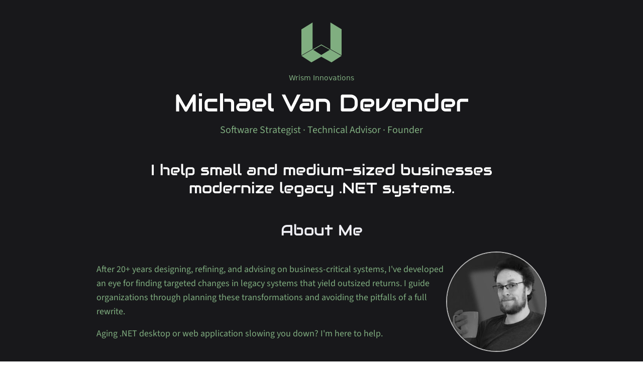

--- FILE ---
content_type: text/html
request_url: https://www.wrism.com/
body_size: 5794
content:
<!DOCTYPE html>
<html lang="en">
<head>
    <meta charset="UTF-8">
    <meta name="viewport" content="width=device-width, initial-scale=1.0">
    <meta name="description" content="Michael Van Devender | Software Strategist, Technical Advisor, Founder. Helping businesses modernize .NET systems.">
    <title>Michael Van Devender | Software Strategy & Modernization Technical Advisor</title>

    <script src="/js/jquery-1.7.2.min.js" integrity="sha256-R7aNzoy2gFrVs+pNJ6+SokH04ppcEqJ0yFLkNGoFALQ=" crossorigin="anonymous"></script>
    <style>
        .error {
            border-color: rgb(239 68 68) !important;
        }

        .profile-img {
             filter: grayscale(1) contrast(1.1) brightness(1.1);
        }
    </style>
    <link rel="stylesheet" href="css/style.css">
    <link rel="stylesheet" href="css/tailwind.css?v=3">
    <link rel="icon" href="favicon.ico" sizes="any">
    <link rel="icon" type="image/svg+xml" href="favicon.svg">

    <meta property="og:title" content="Michael Van Devender | Software Strategist, Technical Advisor, Founder.">
    <meta property="og:description" content="Helping businesses modernize .NET systems.">
    <meta property="og:type" content="website" />
    <meta property="og:url" content="https://www.wrism.com" />
    <meta property="og:site_name" content="Wrism Innovations">
    <meta property="og:locale" content="en_US">

    <script defer data-domain="wrism.com" src="https://plausible.io/js/script.outbound-links.js"></script>
    <script>window.plausible = window.plausible || function () { (window.plausible.q = window.plausible.q || []).push(arguments) }</script>

</head>
<body>
<main class="overflow-hidden bg-page min-h-screen flex flex-col justify-between">
    <section class="flex flex-col overflow-hidden">
        <div class="container mx-auto px-6 md:px-16 py-10 flex flex-col gap-y-8">
            <div class="flex flex-col items-center">
                <svg
  class="max-w-[80px] mx-auto text-secondary-tint"
  version="1.0"
  width="89.324"
  height="89.324"
  viewBox="0 0 89.324 89.324"
  preserveAspectRatio="xMidYMid"
  aria-label="Wrism Innovations Logo"
  xmlns="http://www.w3.org/2000/svg">
  <path
    d="M0.026 74.538L44.273 49.191L89.265 74.503L66.838 89.305L44.238 76.656L22.156 89.305ZM62.993 61.269L44.267 51.086L26.388 61.177L44.273 72.779Z"
    fill="currentColor" />
  <path
    d="M89.324 15.35L64.514 0.003L64.496 59.553L89.324 73.6Z"
    fill="currentColor" />
  <path
    d="M0.026 15.4L24.835 0.003L24.828 59.228L0 73.6Z"
    fill="currentColor" />
</svg>
                <p class="text-center text-secondary-tint text-sm mt-4">Wrism Innovations</p>
                <h1 class="text-center mt-4 text-4xl lg:text-5xl font-primary text-white font-light">Michael Van Devender</h1>
                <h2 class="text-center mt-4 text-xl font-secondary text-secondary-tint font-normal">Software Strategist · Technical Advisor · Founder</h2>
            </div>

            <div class="flex flex-col items-center lg:max-w-screen-md mx-auto mt-12 text-center">
                <p class="text-2xl lg:text-3xl font-primary text-white font-light">I help small and medium-sized businesses modernize legacy .NET systems.</p>
            </div>

            <div class="flex flex-col lg:max-w-4xl mx-auto mt-12">
                <h3 class="text-3xl font-primary text-primary-tint mb-6 text-center">About Me</h3>
                <div class="flex flex-col lg:flex-row items-center gap-12">
                    <div class="flex-1">
                        <p class="text-lg font-secondary text-secondary-tint mb-4">After 20+ years designing, refining, and advising on business-critical systems, I've developed an eye for finding targeted changes in legacy systems that yield outsized returns. I guide organizations through planning these transformations and avoiding the pitfalls of a full rewrite.</p>
<!--                        <p class="text-lg font-secondary text-secondary-tint mb-4">I don't just theorize from afar. As the creator of many successful software products, applications, and services in the legacy systems space, I understand what it takes to build and ship real solutions.</p>-->
                        <p class="text-lg font-secondary text-secondary-tint">Aging .NET desktop or web application slowing you down? I'm here to help.</p>
                    </div>
                    <div class="relative w-[200px] h-[200px] flex-shrink-0 lg:mt-0 mx-auto">
                        <img src="images/michael.jpg" alt="Michael Van Devender" class="w-full h-full object-cover rounded-full border-2 border-primary profile-img">
                    </div>
                </div>
            </div>

            <div class="flex flex-col mt-12 lg:max-w-4xl mx-auto">
                <h3 class="text-3xl font-primary text-primary-tint mb-6 text-center">Who I Help</h3>

                <div class="flex flex-col gap-10">
                    <div>
                        <h4 class="text-2xl font-primary text-primary-tint mb-2">‘We Can’t Ship Features Anymore!’</h4>
                        <p class="text-lg font-secondary text-secondary-tint mb-2"><strong>Your old architecture is bogging down new releases.</strong> The dev team is demoralized by constant regression bugs. You need a modern strategy that cuts through the legacy crud so you can deliver features on time again.</p>
                    </div>

                    <div>
                        <h4 class="text-2xl font-primary text-primary-tint mb-2">‘My Team Spends All Day Fighting Fires’</h4>
                        <p class="text-lg font-secondary text-secondary-tint mb-2"><strong>Every day brings a new emergency</strong> — production outages, performance bottlenecks, user complaints. Sound familiar? Let’s find the root causes of your meltdown moments and guide you to a stable, smooth operation.</p>
                    </div>

                    <div>
                        <h4 class="text-2xl font-primary text-primary-tint mb-2">‘I Just Bought a SaaS...Now What?’</h4>
                        <p class="text-lg font-secondary text-secondary-tint mb-2"><strong>Congrats on your new venture.</strong> But the code you inherited is fragile, the documentation is nonexistent, and churn is through the roof. I can assess the risks, prioritize fixes, and help you modernize without derailing your investment.</p>
                    </div>
                </div>
            </div>

            <div class="flex flex-col mt-12 lg:max-w-4xl mx-auto">
                <h3 class="text-3xl font-primary text-primary-tint mb-6 text-center">Services</h3>

                <div class="flex flex-col gap-10">
                    <div>
                        <h4 class="text-2xl font-primary text-primary-tint mb-2">Software Strategy</h4>
                        <p class="text-lg font-secondary text-secondary-tint mb-2"><strong>High-Level Assessments & Roadmaps</strong> — Conduct a top-down review of your current systems and processes, then lay out a clear modernization plan.</p>
                        <p class="text-lg font-secondary text-secondary-tint mb-2"><strong>Ongoing Strategic Checkpoints</strong> — Work closely with management and tech leads to refine priorities as your business evolves.</p>
                        <p class="text-lg font-secondary text-secondary-tint"><strong>Unifying Vision</strong> — Ensure everyone’s marching in the same direction and avoid burning cycles on the wrong initiatives.</p>
                    </div>

                    <div>
                        <h4 class="text-2xl font-primary text-primary-tint mb-2">Architecture Review</h4>
                        <p class="text-lg font-secondary text-secondary-tint mb-2"><strong>Big-Picture Guidance</strong> — Offer holistic evaluations of your technical ecosystem and suggest modernization strategies that make sense for your long-term goals.</p>
                        <p class="text-lg font-secondary text-secondary-tint mb-2"><strong>Risk Mitigation</strong> — Spot potential failure points or performance issues early, so you don’t get blindsided by legacy infrastructure.</p>
                        <p class="text-lg font-secondary text-secondary-tint"><strong>Clear Next Steps</strong> — Outline practical updates, migrations, or integrations that reduce maintenance burden and improve performance.</p>
                    </div>

                    <div>
                        <h4 class="text-2xl font-primary text-primary-tint mb-2">Codebase Audit</h4>
                        <p class="text-lg font-secondary text-secondary-tint mb-2"><strong>Comprehensive Analysis</strong> — Dive deep into your codebase to evaluate maintainability, scalability, and uncover technical debt hiding beneath the surface.</p>
                        <p class="text-lg font-secondary text-secondary-tint mb-2"><strong>Debt & Risk Identification</strong> — Detect immediate bottlenecks, inefficient patterns, and hidden issues that impede progress.</p>
                        <p class="text-lg font-secondary text-secondary-tint"><strong>Actionable Roadmap</strong> — Receive a detailed, prioritized plan that aligns short-term wins with long-term modernization initiatives.</p>
                    </div>
                    <!--
                                        <div>
                                            <h4 class="text-2xl font-primary text-primary-tint mb-2">Technical Team Mentoring</h4>
                                            <p class="text-lg font-secondary text-secondary-tint mb-2"><strong>Junior Dev Mentorship & Code Review</strong> — Offer direct guidance and feedback loops for junior engineers, helping them level up quickly.</p>
                                            <p class="text-lg font-secondary text-secondary-tint"><strong>Process Coaching</strong> — Teach teams how to adopt new tools and keep best practices front of mind.</p>
                                        </div>
                    -->
                </div>
            </div>
            <svg width="0" height="0" style="position: absolute;">
                <symbol id="open-in-new" viewBox="0 0 16 16">
                    <path d="M14 1H2a1 1 0 0 0-1 1v12a1 1 0 0 0 1 1h12a1 1 0 0 0 1-1V2a1 1 0 0 0-1-1zM2 0a2 2 0 0 0-2 2v12a2 2 0 0 0 2 2h12a2 2 0 0 0 2-2V2a2 2 0 0 0-2-2H2z" stroke="currentColor" stroke-width="2" stroke-linecap="round" stroke-linejoin="round"/>
                    <path d="M8 4v1.5L11.5 8l-3.5 3.5V12" stroke="currentColor" stroke-width="2" stroke-linecap="round" stroke-linejoin="round"/>
                </symbol>
            </svg>

            <div class="flex flex-col lg:max-w-4xl mx-auto mt-12">
                <h3 class="text-3xl font-primary text-primary-tint mb-6 text-center">Real-World Proof</h3>

                <div class="flex flex-col gap-10">
                    <div>
                        <h4 class="text-2xl font-primary text-primary-tint mb-2">VersionSQL</h4>
                        <p class="text-lg font-secondary text-secondary-tint mb-2"><strong>Version control for databases</strong> that fits the way real teams work — focused, practical, and adoptable without disrupting existing workflows.</p>
                        <p class="text-lg font-secondary text-secondary-tint mb-2"><a href="https://www.versionsql.com" target="_blank" class="flex items-center">Learn more <span class="pl-2"><svg width="16" height="16"><use href="#open-in-new" /></svg></span></a></p>
                    </div>

                    <div>
                        <h4 class="text-2xl font-primary text-primary-tint mb-2">SQL Shades</h4>
                        <p class="text-lg font-secondary text-secondary-tint mb-2"><strong>Dark mode for SQL Server Management Studio</strong> — used by 100k+  developers to reduce eyestrain and stay focused on building solutions.</p>
                        <p class="text-lg font-secondary text-secondary-tint mb-2"><a href="https://www.sqlshades.com" target="_blank" class="flex items-center">Learn more <span class="pl-2"><svg width="16" height="16"><use href="#open-in-new" /></svg></span></a></p>
                    </div>
                    <div>
                        <p class="text-lg font-secondary text-secondary-tint mb-2">Both products solve headaches in older software (some figurative, some literal), highlighting the depth of practical experience I bring to every engagement.</p>
                    </div>
                </div>

                <p class="text-lg font-secondary text-secondary-tint"></p>
            </div>
            <div id="contact" class="flex flex-col lg:max-w-2xl mx-auto mt-20">
                <h3 class="text-3xl font-primary text-primary-tint mb-6 text-center">Work With Me</h3>
                <p class="text-lg font-secondary text-secondary-tint mb-8 text-center">Ready to modernize your systems and build a foundation for the future?</p>
                <form id="contact-form" method="post" action="https://submit-form.com/e3jgOJZd9" class="flex flex-col gap-6" novalidate>
                    <input type="hidden" name="_feedback.whitelabel" value="true">
                    <input type="hidden" name="_feedback.dark" value="true">
                    <input type="hidden" name="_feedback.success.title" value="Thank you for your message! I will get back to you soon.">
                    <input type="hidden" name="_feedback.success.message" value="Please click the link below to return to the website.">
                    
                    <input type="text" name="_email.from" placeholder="Your Name*" required class="px-4 py-3 border border-primary rounded-lg bg-zinc-800 text-white placeholder-gray-400">
                    <input type="email" name="email" placeholder="Your Email*" required class="px-4 py-3 border border-primary rounded-lg bg-zinc-800 text-white placeholder-gray-400">
                    <input type="text" name="_email.subject" placeholder="Subject*" required class="px-4 py-3 border border-primary rounded-lg bg-zinc-800 text-white placeholder-gray-400">
                    <input type="checkbox" name="_gotcha" style="display:none" tabindex="-1" autocomplete="off" />
                    <textarea name="kwfktowfe" rows="5" placeholder="Tell me about your systems*" class="px-4 py-3 border border-primary rounded-lg bg-zinc-800 text-white placeholder-gray-400"></textarea>
                    <div style="display:none">
                        <textarea name="wfmktwfkkr" rows="5" placeholder="Message*" tabindex="-1" autocomplete="off"></textarea>
                    </div>
                    <button type="submit" class="py-4 px-8 bg-primary border-2 border-primary rounded-lg text-white font-secondary font-medium hover:bg-opacity-80 transition-colors duration-200">Send Message</button>
                </form>
                <script type="text/javascript">
                    $(document).ready(function () {
                        let form = $("form#contact-form");
                        form.validate({
                            ignore: "",
                            rules: {
                                'kwfktowfe': {
                                    required: true,
                                },
                                'email': {
                                    required: true,
                                    email: true
                                }
                            },
                            errorPlacement: function (error, element) { },
                            submitHandler: function(form, event) {
                                event.preventDefault(); // Prevent normal form submission
                                let $form = $(form);
                                let $submitButton = $form.find('button[type="submit"]');
                                let originalButtonText = $submitButton.text();
                                
                                // Disable submit button and show loading state
                                $submitButton.prop('disabled', true).text('Sending...');
                                
                                $.post(
                                    $form.attr('action'),
                                    $form.serialize(),
                                    null,
                                    'json'
                                )
                                .done(function(response) {
                                    // Create thank you message
                                    let $thankYou = $(`<div class="text-center opacity-0 transition-opacity duration-500">
                                        <h4 class="text-2xl font-primary text-primary-tint mb-4">Thank you for your message!</h4>
                                        <p class="text-lg font-secondary text-secondary-tint mb-4">I will get back to you soon.</p>
                                    </div>`);
                                    
                                    // Position thank you message absolutely over the form
                                    let $wrapper = $('<div class="relative"></div>');
                                    $form.wrap($wrapper);
                                    $thankYou.css({
                                        position: 'absolute',
                                        top: '50%',
                                        left: '0',
                                        right: '0',
                                        transform: 'translateY(-50%)'
                                    });
                                    
                                    // Add thank you message and trigger transitions
                                    $form.parent().append($thankYou);
                                    $form.addClass('transition-opacity duration-500 opacity-0');
                                    setTimeout(() => {
                                        $thankYou.removeClass('opacity-0');
                                    }, 10);

                                    setTimeout(() => {
                                        // Hide form (visibility: hidden, so still takes up space but not interactable) after timeout
                                        $form.css("visibility", "hidden");
                                    }, 500);

                                })
                                .fail(function(error) {
                                    // Show error message
                                    let errorMessage = `<div class="bg-red-500 bg-opacity-10 border border-red-500 text-red-500 px-4 py-3 rounded mb-6">
                                        An error occurred while sending your message. Please try again later.
                                    </div>`;
                                    $form.prepend(errorMessage);
                                    
                                    // Reset submit button
                                    $submitButton.prop('disabled', false).text(originalButtonText);
                                });
                            }
                        });
                    });
                </script>
                <script type="text/javascript" src="/js/validate.js"></script>
            </div>
        </div>
    </section>

    <footer class="footer w-full py-4 bg-page transition-colors duration-500 px-10 md:px-16">
        <div class="mx-auto flex flex-col items-center lg:flex-row lg:justify-between">
            <p class="text-center lg:text-left font-secondary text-neutral-600">© 2025 Wrism Innovations</p>
            <p class="text-center lg:text-right font-secondary text-neutral-600">
                <span class="block lg:inline">Modernizing Business. One System at a Time.</span>
            </p>
        </div>
    </footer>
</main>
</body>
</html>


--- FILE ---
content_type: text/css
request_url: https://www.wrism.com/css/style.css
body_size: -7
content:
@import url(https://fonts.bunny.net/css?family=audiowide:400|source-sans-3:400,500,600);

.text-white {
    color: white;
}

.font-primary {
    font-family: 'Audiowide', display;
}

.font-secondary {
    font-family: 'Source Sans 3', sans-serif;
}

.border-primary {
    border-color: #80AE80;
}

.bg-primary {
    background-color: #80AE80;
}

.bg-page {
    background-color: #18181b;
}

.text-secondary-tint {
    color: #80AE80;
}

.text-primary-tint {
    color: #efeff5;
}

--- FILE ---
content_type: text/css; charset=utf-8
request_url: https://fonts.bunny.net/css?family=audiowide:400|source-sans-3:400,500,600
body_size: 655
content:
/* latin */
@font-face {
  font-family: 'Audiowide';
  font-style: normal;
  font-weight: 400;
  src: url(https://fonts.bunny.net/audiowide/files/audiowide-latin-400-normal.woff2) format('woff2'), url(https://fonts.bunny.net/audiowide/files/audiowide-latin-400-normal.woff) format('woff'); 
  unicode-range: U+0000-00FF,U+0131,U+0152-0153,U+02BB-02BC,U+02C6,U+02DA,U+02DC,U+0304,U+0308,U+0329,U+2000-206F,U+20AC,U+2122,U+2191,U+2193,U+2212,U+2215,U+FEFF,U+FFFD;
}

/* latin-ext */
@font-face {
  font-family: 'Audiowide';
  font-style: normal;
  font-weight: 400;
  src: url(https://fonts.bunny.net/audiowide/files/audiowide-latin-ext-400-normal.woff2) format('woff2'), url(https://fonts.bunny.net/audiowide/files/audiowide-latin-ext-400-normal.woff) format('woff'); 
  unicode-range: U+0100-02BA,U+02BD-02C5,U+02C7-02CC,U+02CE-02D7,U+02DD-02FF,U+0304,U+0308,U+0329,U+1D00-1DBF,U+1E00-1E9F,U+1EF2-1EFF,U+2020,U+20A0-20AB,U+20AD-20C0,U+2113,U+2C60-2C7F,U+A720-A7FF;
}

/* greek */
@font-face {
  font-family: 'Source Sans 3';
  font-style: normal;
  font-weight: 400;
  font-stretch: 100%;
  src: url(https://fonts.bunny.net/source-sans-3/files/source-sans-3-greek-400-normal.woff2) format('woff2'), url(https://fonts.bunny.net/source-sans-3/files/source-sans-3-greek-400-normal.woff) format('woff'); 
  unicode-range: U+0370-0377,U+037A-037F,U+0384-038A,U+038C,U+038E-03A1,U+03A3-03FF;
}

/* latin */
@font-face {
  font-family: 'Source Sans 3';
  font-style: normal;
  font-weight: 400;
  font-stretch: 100%;
  src: url(https://fonts.bunny.net/source-sans-3/files/source-sans-3-latin-400-normal.woff2) format('woff2'), url(https://fonts.bunny.net/source-sans-3/files/source-sans-3-latin-400-normal.woff) format('woff'); 
  unicode-range: U+0000-00FF,U+0131,U+0152-0153,U+02BB-02BC,U+02C6,U+02DA,U+02DC,U+0304,U+0308,U+0329,U+2000-206F,U+20AC,U+2122,U+2191,U+2193,U+2212,U+2215,U+FEFF,U+FFFD;
}

/* cyrillic */
@font-face {
  font-family: 'Source Sans 3';
  font-style: normal;
  font-weight: 400;
  font-stretch: 100%;
  src: url(https://fonts.bunny.net/source-sans-3/files/source-sans-3-cyrillic-400-normal.woff2) format('woff2'), url(https://fonts.bunny.net/source-sans-3/files/source-sans-3-cyrillic-400-normal.woff) format('woff'); 
  unicode-range: U+0301,U+0400-045F,U+0490-0491,U+04B0-04B1,U+2116;
}

/* greek-ext */
@font-face {
  font-family: 'Source Sans 3';
  font-style: normal;
  font-weight: 400;
  font-stretch: 100%;
  src: url(https://fonts.bunny.net/source-sans-3/files/source-sans-3-greek-ext-400-normal.woff2) format('woff2'), url(https://fonts.bunny.net/source-sans-3/files/source-sans-3-greek-ext-400-normal.woff) format('woff'); 
  unicode-range: U+1F00-1FFF;
}

/* latin-ext */
@font-face {
  font-family: 'Source Sans 3';
  font-style: normal;
  font-weight: 400;
  font-stretch: 100%;
  src: url(https://fonts.bunny.net/source-sans-3/files/source-sans-3-latin-ext-400-normal.woff2) format('woff2'), url(https://fonts.bunny.net/source-sans-3/files/source-sans-3-latin-ext-400-normal.woff) format('woff'); 
  unicode-range: U+0100-02BA,U+02BD-02C5,U+02C7-02CC,U+02CE-02D7,U+02DD-02FF,U+0304,U+0308,U+0329,U+1D00-1DBF,U+1E00-1E9F,U+1EF2-1EFF,U+2020,U+20A0-20AB,U+20AD-20C0,U+2113,U+2C60-2C7F,U+A720-A7FF;
}

/* vietnamese */
@font-face {
  font-family: 'Source Sans 3';
  font-style: normal;
  font-weight: 400;
  font-stretch: 100%;
  src: url(https://fonts.bunny.net/source-sans-3/files/source-sans-3-vietnamese-400-normal.woff2) format('woff2'), url(https://fonts.bunny.net/source-sans-3/files/source-sans-3-vietnamese-400-normal.woff) format('woff'); 
  unicode-range: U+0102-0103,U+0110-0111,U+0128-0129,U+0168-0169,U+01A0-01A1,U+01AF-01B0,U+0300-0301,U+0303-0304,U+0308-0309,U+0323,U+0329,U+1EA0-1EF9,U+20AB;
}

/* cyrillic-ext */
@font-face {
  font-family: 'Source Sans 3';
  font-style: normal;
  font-weight: 400;
  font-stretch: 100%;
  src: url(https://fonts.bunny.net/source-sans-3/files/source-sans-3-cyrillic-ext-400-normal.woff2) format('woff2'), url(https://fonts.bunny.net/source-sans-3/files/source-sans-3-cyrillic-ext-400-normal.woff) format('woff'); 
  unicode-range: U+0460-052F,U+1C80-1C8A,U+20B4,U+2DE0-2DFF,U+A640-A69F,U+FE2E-FE2F;
}

/* greek */
@font-face {
  font-family: 'Source Sans 3';
  font-style: normal;
  font-weight: 500;
  font-stretch: 100%;
  src: url(https://fonts.bunny.net/source-sans-3/files/source-sans-3-greek-500-normal.woff2) format('woff2'), url(https://fonts.bunny.net/source-sans-3/files/source-sans-3-greek-500-normal.woff) format('woff'); 
  unicode-range: U+0370-0377,U+037A-037F,U+0384-038A,U+038C,U+038E-03A1,U+03A3-03FF;
}

/* latin */
@font-face {
  font-family: 'Source Sans 3';
  font-style: normal;
  font-weight: 500;
  font-stretch: 100%;
  src: url(https://fonts.bunny.net/source-sans-3/files/source-sans-3-latin-500-normal.woff2) format('woff2'), url(https://fonts.bunny.net/source-sans-3/files/source-sans-3-latin-500-normal.woff) format('woff'); 
  unicode-range: U+0000-00FF,U+0131,U+0152-0153,U+02BB-02BC,U+02C6,U+02DA,U+02DC,U+0304,U+0308,U+0329,U+2000-206F,U+20AC,U+2122,U+2191,U+2193,U+2212,U+2215,U+FEFF,U+FFFD;
}

/* cyrillic */
@font-face {
  font-family: 'Source Sans 3';
  font-style: normal;
  font-weight: 500;
  font-stretch: 100%;
  src: url(https://fonts.bunny.net/source-sans-3/files/source-sans-3-cyrillic-500-normal.woff2) format('woff2'), url(https://fonts.bunny.net/source-sans-3/files/source-sans-3-cyrillic-500-normal.woff) format('woff'); 
  unicode-range: U+0301,U+0400-045F,U+0490-0491,U+04B0-04B1,U+2116;
}

/* greek-ext */
@font-face {
  font-family: 'Source Sans 3';
  font-style: normal;
  font-weight: 500;
  font-stretch: 100%;
  src: url(https://fonts.bunny.net/source-sans-3/files/source-sans-3-greek-ext-500-normal.woff2) format('woff2'), url(https://fonts.bunny.net/source-sans-3/files/source-sans-3-greek-ext-500-normal.woff) format('woff'); 
  unicode-range: U+1F00-1FFF;
}

/* latin-ext */
@font-face {
  font-family: 'Source Sans 3';
  font-style: normal;
  font-weight: 500;
  font-stretch: 100%;
  src: url(https://fonts.bunny.net/source-sans-3/files/source-sans-3-latin-ext-500-normal.woff2) format('woff2'), url(https://fonts.bunny.net/source-sans-3/files/source-sans-3-latin-ext-500-normal.woff) format('woff'); 
  unicode-range: U+0100-02BA,U+02BD-02C5,U+02C7-02CC,U+02CE-02D7,U+02DD-02FF,U+0304,U+0308,U+0329,U+1D00-1DBF,U+1E00-1E9F,U+1EF2-1EFF,U+2020,U+20A0-20AB,U+20AD-20C0,U+2113,U+2C60-2C7F,U+A720-A7FF;
}

/* vietnamese */
@font-face {
  font-family: 'Source Sans 3';
  font-style: normal;
  font-weight: 500;
  font-stretch: 100%;
  src: url(https://fonts.bunny.net/source-sans-3/files/source-sans-3-vietnamese-500-normal.woff2) format('woff2'), url(https://fonts.bunny.net/source-sans-3/files/source-sans-3-vietnamese-500-normal.woff) format('woff'); 
  unicode-range: U+0102-0103,U+0110-0111,U+0128-0129,U+0168-0169,U+01A0-01A1,U+01AF-01B0,U+0300-0301,U+0303-0304,U+0308-0309,U+0323,U+0329,U+1EA0-1EF9,U+20AB;
}

/* cyrillic-ext */
@font-face {
  font-family: 'Source Sans 3';
  font-style: normal;
  font-weight: 500;
  font-stretch: 100%;
  src: url(https://fonts.bunny.net/source-sans-3/files/source-sans-3-cyrillic-ext-500-normal.woff2) format('woff2'), url(https://fonts.bunny.net/source-sans-3/files/source-sans-3-cyrillic-ext-500-normal.woff) format('woff'); 
  unicode-range: U+0460-052F,U+1C80-1C8A,U+20B4,U+2DE0-2DFF,U+A640-A69F,U+FE2E-FE2F;
}

/* greek */
@font-face {
  font-family: 'Source Sans 3';
  font-style: normal;
  font-weight: 600;
  font-stretch: 100%;
  src: url(https://fonts.bunny.net/source-sans-3/files/source-sans-3-greek-600-normal.woff2) format('woff2'), url(https://fonts.bunny.net/source-sans-3/files/source-sans-3-greek-600-normal.woff) format('woff'); 
  unicode-range: U+0370-0377,U+037A-037F,U+0384-038A,U+038C,U+038E-03A1,U+03A3-03FF;
}

/* latin */
@font-face {
  font-family: 'Source Sans 3';
  font-style: normal;
  font-weight: 600;
  font-stretch: 100%;
  src: url(https://fonts.bunny.net/source-sans-3/files/source-sans-3-latin-600-normal.woff2) format('woff2'), url(https://fonts.bunny.net/source-sans-3/files/source-sans-3-latin-600-normal.woff) format('woff'); 
  unicode-range: U+0000-00FF,U+0131,U+0152-0153,U+02BB-02BC,U+02C6,U+02DA,U+02DC,U+0304,U+0308,U+0329,U+2000-206F,U+20AC,U+2122,U+2191,U+2193,U+2212,U+2215,U+FEFF,U+FFFD;
}

/* cyrillic */
@font-face {
  font-family: 'Source Sans 3';
  font-style: normal;
  font-weight: 600;
  font-stretch: 100%;
  src: url(https://fonts.bunny.net/source-sans-3/files/source-sans-3-cyrillic-600-normal.woff2) format('woff2'), url(https://fonts.bunny.net/source-sans-3/files/source-sans-3-cyrillic-600-normal.woff) format('woff'); 
  unicode-range: U+0301,U+0400-045F,U+0490-0491,U+04B0-04B1,U+2116;
}

/* greek-ext */
@font-face {
  font-family: 'Source Sans 3';
  font-style: normal;
  font-weight: 600;
  font-stretch: 100%;
  src: url(https://fonts.bunny.net/source-sans-3/files/source-sans-3-greek-ext-600-normal.woff2) format('woff2'), url(https://fonts.bunny.net/source-sans-3/files/source-sans-3-greek-ext-600-normal.woff) format('woff'); 
  unicode-range: U+1F00-1FFF;
}

/* latin-ext */
@font-face {
  font-family: 'Source Sans 3';
  font-style: normal;
  font-weight: 600;
  font-stretch: 100%;
  src: url(https://fonts.bunny.net/source-sans-3/files/source-sans-3-latin-ext-600-normal.woff2) format('woff2'), url(https://fonts.bunny.net/source-sans-3/files/source-sans-3-latin-ext-600-normal.woff) format('woff'); 
  unicode-range: U+0100-02BA,U+02BD-02C5,U+02C7-02CC,U+02CE-02D7,U+02DD-02FF,U+0304,U+0308,U+0329,U+1D00-1DBF,U+1E00-1E9F,U+1EF2-1EFF,U+2020,U+20A0-20AB,U+20AD-20C0,U+2113,U+2C60-2C7F,U+A720-A7FF;
}

/* vietnamese */
@font-face {
  font-family: 'Source Sans 3';
  font-style: normal;
  font-weight: 600;
  font-stretch: 100%;
  src: url(https://fonts.bunny.net/source-sans-3/files/source-sans-3-vietnamese-600-normal.woff2) format('woff2'), url(https://fonts.bunny.net/source-sans-3/files/source-sans-3-vietnamese-600-normal.woff) format('woff'); 
  unicode-range: U+0102-0103,U+0110-0111,U+0128-0129,U+0168-0169,U+01A0-01A1,U+01AF-01B0,U+0300-0301,U+0303-0304,U+0308-0309,U+0323,U+0329,U+1EA0-1EF9,U+20AB;
}

/* cyrillic-ext */
@font-face {
  font-family: 'Source Sans 3';
  font-style: normal;
  font-weight: 600;
  font-stretch: 100%;
  src: url(https://fonts.bunny.net/source-sans-3/files/source-sans-3-cyrillic-ext-600-normal.woff2) format('woff2'), url(https://fonts.bunny.net/source-sans-3/files/source-sans-3-cyrillic-ext-600-normal.woff) format('woff'); 
  unicode-range: U+0460-052F,U+1C80-1C8A,U+20B4,U+2DE0-2DFF,U+A640-A69F,U+FE2E-FE2F;
}

